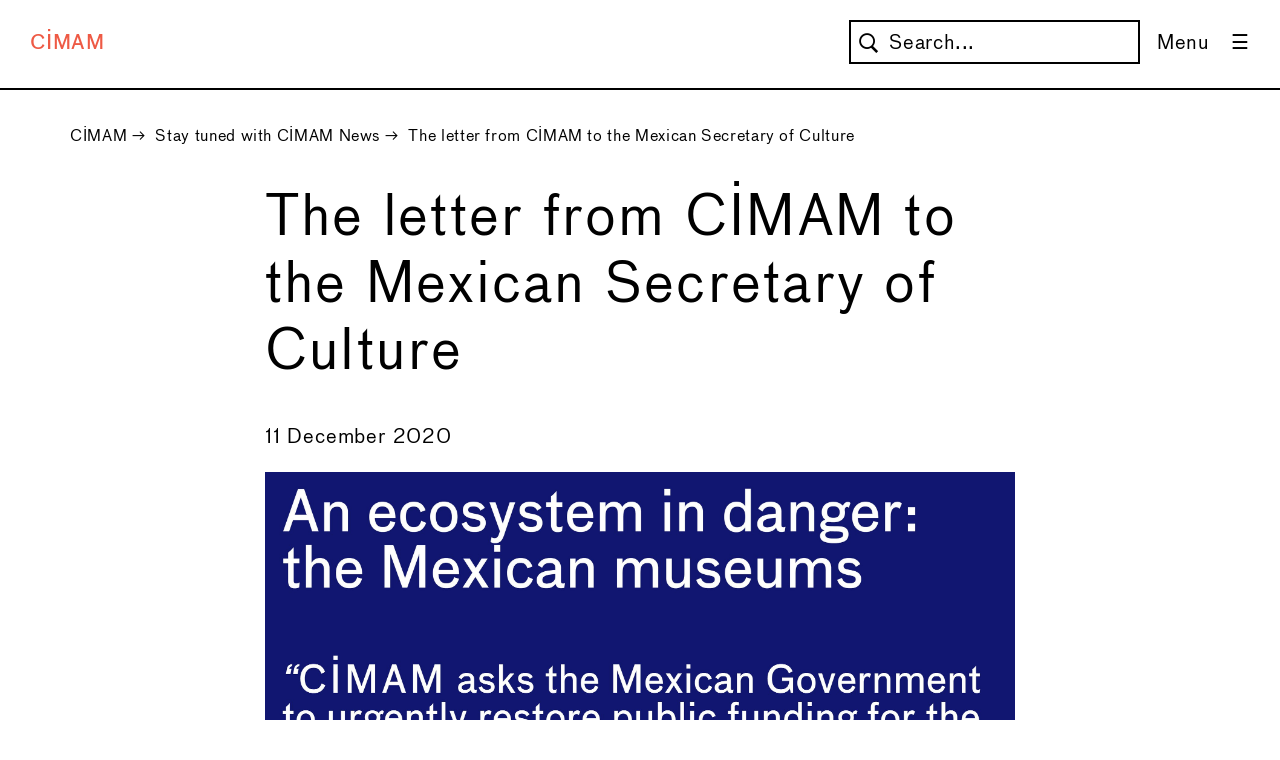

--- FILE ---
content_type: text/html; charset=utf-8
request_url: https://www.cimam.org/news-archive/read-letter-mami-kataoka-president-cimam-mexican-secretary-culture/
body_size: 13767
content:



<!DOCTYPE html>

<!--


   _|_|_|  _|  _|      _|    _|_|    _|      _|  
 _|        _|  _|_|  _|_|  _|    _|  _|_|  _|_|  
 _|        _|  _|  _|  _|  _|    _|  _|  _|  _|  
 _|        _|  _|      _|  _|_|_|_|  _|      _|  
   _|_|_|  _|  _|      _|  _|    _|  _|      _|                                                      
                                                                                             
                                                                                                                    
Design & Development by

Rogier Delfos (rogierdelfos.net)
Xavier van Pinxteren (xaviervanpinxteren.com)


-->

<html class="no-js">

    


<head>
    <meta charset="utf-8"/>
    <meta http-equiv="X-UA-Compatible" content="IE=edge"/>
    <title>
        
        </title>
    <meta name="description" content=""/>
    <meta name="viewport" content="width=device-width, initial-scale=1"/>

    






    

<!-- generics -->
<link rel="icon" href="/static/favicons/32.png" sizes="32x32">
<link rel="icon" href="/static/favicons/57.png" sizes="57x57">
<link rel="icon" href="/static/favicons/76.png" sizes="76x76">
<link rel="icon" href="/static/favicons/96.png" sizes="96x96">
<link rel="icon" href="/static/favicons/128.png" sizes="128x128">
<link rel="icon" href="/static/favicons/192.png" sizes="192x192">
<link rel="icon" href="/static/favicons/228.png" sizes="228x228">

<!-- Android -->
<link rel="shortcut icon" sizes="196x196" href=“/static/favicons/196.png">

<!-- iOS -->
<link rel="apple-touch-icon" href="/static/favicons/120.png" sizes="120x120">
<link rel="apple-touch-icon" href="/static/favicons/152.png" sizes="152x152">
<link rel="apple-touch-icon" href="/static/favicons/180.png" sizes="180x180">

<!-- Windows 8  IE 10-->
<meta name="msapplication-TileColor" content="#ffffff">
<meta name="msapplication-TileImage" content="/static/favicons/144.png">




    <link href="/static/fonts/fontawesome/css/all.css" rel="stylesheet">

    

    
        
    

    <!-- Global Site Tag (gtag.js) - Google Analytics -->
<script async src="https://www.googletagmanager.com/gtag/js?id=UA-36840030-1"></script>
<script>
    window.dataLayer = window.dataLayer || [];

    function gtag() {
        dataLayer.push(arguments);
    }

    gtag('js', new Date());
    gtag('config', 'UA-36840030-1');
</script>
    <script>
    !function (f, b, e, v, n, t, s) {
        if (f.fbq) return;
        n = f.fbq = function () {
            n.callMethod ?
                n.callMethod.apply(n, arguments) : n.queue.push(arguments)
        };
        if (!f._fbq) f._fbq = n;
        n.push = n;
        n.loaded = !0;
        n.version = '2.0';
        n.queue = [];
        t = b.createElement(e);
        t.async = !0;
        t.src = v;
        s = b.getElementsByTagName(e)[0];
        s.parentNode.insertBefore(t, s)
    }(window, document, 'script',
        'https://connect.facebook.net/en_US/fbevents.js');
    fbq('init', '421376641798455');
    fbq('track', 'PageView');
</script>
<noscript>
    <img height="1" width="1"
         src="https://www.facebook.com/tr?id=421376641798455&ev=PageView
&noscript=1"/>
</noscript>
</head>


    
    <style>
        .richtext-image img {
            width: 100% !important;
            height: auto !important;
        }
    </style>

    <body class="template--news-page">

        

        <div class="print-logo">CIMAM</div>

        





    <nav class="menu">
        <div class="menu__wrapper menu__wrapper--foldout menu__wrapper--closed menu__wrapper--hidden">
            <div class="menu__header">
                <div class="menu__row">
                    <div class="menu__header-column menu__header-column--primary">
                        <a class="menu__link menu__link--home menu__link--white"
                           href="http://cimam.org">CIMAM</a>
                    </div>
                    <div class="menu__header-column menu__header-column--secondary">
                        International<br>
                        Committee<br>
                        For Museums<br>
                    </div>
                    <div class="menu__header-column menu__header-column--secondary">
                        And Collections<br>
                        Of Modern Art<br>
                    </div>
                </div>
                <button class="button menu__button menu__button--close"></button>
            </div>

            <hr class="menu__line">

            <div class="menu__main-content">
                <div class="menu__pages">
                    <ul class="menu__pages-list">
                        
                            <li class="menu__pages-item">
                                <a class="menu__link menu__link--white menu__page" href="/join/"
                                   role="menuitem">
                                    Join CIMAM
                                </a>
                            </li>
                        
                            <li class="menu__pages-item">
                                <a class="menu__link menu__link--white menu__page" href="/news-archive/"
                                   role="menuitem">
                                    Stay tuned with CIMAM News
                                </a>
                            </li>
                        
                            <li class="menu__pages-item">
                                <a class="menu__link menu__link--white menu__page" href="/general-information/"
                                   role="menuitem">
                                    About CIMAM
                                </a>
                            </li>
                        
                            <li class="menu__pages-item">
                                <a class="menu__link menu__link--white menu__page" href="/support-cimam/"
                                   role="menuitem">
                                    CIMAM Patrons, Thank you!
                                </a>
                            </li>
                        
                            <li class="menu__pages-item">
                                <a class="menu__link menu__link--white menu__page" href="/members-only/"
                                   role="menuitem">
                                    Members Only
                                </a>
                            </li>
                        
                            <li class="menu__pages-item">
                                <a class="menu__link menu__link--white menu__page" href="/free-admission-program/"
                                   role="menuitem">
                                    Free Admission Program
                                </a>
                            </li>
                        
                            <li class="menu__pages-item">
                                <a class="menu__link menu__link--white menu__page" href="/resources-publications/"
                                   role="menuitem">
                                    Best Practices
                                </a>
                            </li>
                        
                            <li class="menu__pages-item">
                                <a class="menu__link menu__link--white menu__page" href="/digital-resources/"
                                   role="menuitem">
                                    Digital Resources
                                </a>
                            </li>
                        
                            <li class="menu__pages-item">
                                <a class="menu__link menu__link--white menu__page" href="/cimam-annual-conference/"
                                   role="menuitem">
                                    Annual Conference
                                </a>
                            </li>
                        
                            <li class="menu__pages-item">
                                <a class="menu__link menu__link--white menu__page" href="/museum-watch/"
                                   role="menuitem">
                                    Museum Watch
                                </a>
                            </li>
                        
                            <li class="menu__pages-item">
                                <a class="menu__link menu__link--white menu__page" href="/travel-grant-program/"
                                   role="menuitem">
                                    Travel Grants
                                </a>
                            </li>
                        
                            <li class="menu__pages-item">
                                <a class="menu__link menu__link--white menu__page" href="/press-index/"
                                   role="menuitem">
                                    Press
                                </a>
                            </li>
                        
                            <li class="menu__pages-item">
                                <a class="menu__link menu__link--white menu__page" href="/rapid-response-webinars/"
                                   role="menuitem">
                                    Rapid Response Webinars
                                </a>
                            </li>
                        
                            <li class="menu__pages-item">
                                <a class="menu__link menu__link--white menu__page" href="/sustainability-and-ecology-museum-practice/"
                                   role="menuitem">
                                    Sustainability and Ecology in Museum Practice
                                </a>
                            </li>
                        
                            <li class="menu__pages-item">
                                <a class="menu__link menu__link--white menu__page" href="/cimam-outstanding-museum-practice-award/"
                                   role="menuitem">
                                    Outstanding Museum Practice Award
                                </a>
                            </li>
                        
                            <li class="menu__pages-item">
                                <a class="menu__link menu__link--white menu__page" href="/cimam-connects-conversations-around-contemporary-art-museum-practices-main/"
                                   role="menuitem">
                                    CIMAM Connects: Conversations around Contemporary Art Museum Practices
                                </a>
                            </li>
                        
                    </ul>
                </div>

                <div class="menu__profile-section menu__text">
                    

<form class="search-form" action=/search/ role="search">
    <input class="input search-form__input--search" name="query" type="search" autocomplete="off" placeholder="Search..." >
    <input class="input search-form__input--submit" type="submit">
</form>

                    <div class="menu__profile">
                        
                            <a class="menu__link menu__link--white" href="/accounts/login/">Login</a>
                        
                    </div>

                </div>
            </div>

            <hr class="menu__line">

            <div class="menu__footer">
                <div class="menu__footer-column">
                    <h3>Contact us</h3>

                    <div>
                        CIMAM Executive Office<br>
                        MACBA Museu d’Art Contemporani de Barcelona<br>
                        Plaça dels Àngels, 1<br>
                        08001 Barcelona<br>
                        Spain<br>
                        <a class="menu__link menu__link--white"
                           href="https://www.google.com/maps/place/Pla%C3%A7a+dels+%C3%80ngels,+1,+08001+Barcelona,+Spanje/@41.3832964,2.1654966,17z/data=!3m1!4b1!4m6!3m5!1s0x12a4a2f5b2710821:0x5a2101adad70646b!8m2!3d41.3832964!4d2.1676853!16s%2Fg%2F11cpf7cq1y"
                           target="_blank">View on map</a><br>
                        <br>
                        <a class="menu__link menu__link--white" href="mailto:info@cimam.org">info@cimam.org</a><br>
                        <p>CIMAM is an Affiliated Organization of <a class="menu__link menu__link--white"
                                                                     href="http://icom.museum/"
                                                                     target="_blank">ICOM</a>.
                        </p>
                    </div>

                    <p>CIMAM's preferred provider of membership cards:</p>
                    <a href="https://membershipanywhere.com/" target="_blank" style="border: none !important; display: block; max-width: 170px;">
                        <svg id="Layer_1" data-name="Layer 1" xmlns="http://www.w3.org/2000/svg" xmlns:xlink="http://www.w3.org/1999/xlink" viewBox="0 0 300 108">
                            <defs>
                              <style>
                                .cls-1, .cls-2 {
                                  fill: #fff;
                                }
                          
                                .cls-3 {
                                  clip-path: url(#clippath);
                                }
                          
                                .cls-2 {
                                  stroke-width: 0px;
                                }
                              </style>
                              <clipPath id="clippath">
                                <path class="cls-2" d="M7.49,33.87c0-10.23,8.6-18.83,19.15-18.83s19.15,8.6,19.15,18.83-8.6,18.83-19.15,18.83S7.65,44.1,7.49,33.87M2.29,34.52c0,13.15,20.45,27.59,24.18,45.61,3.41-18.5,24.18-32.46,24.18-45.61s-10.71-24.02-24.18-24.02S2.29,21.37,2.29,34.52"/>
                              </clipPath>
                            </defs>
                            <path class="cls-2" d="M86.05,85h-12.5v-1.14l2.92-.81c1.14-.32,1.46-.81,1.46-1.46,0-.32,0-.81-.32-1.14l-1.79-7.79h-10.23l-3.73,7.63c-.32.65-.65,1.14-.65,1.46,0,.65.32.81.81.81l2.92.81v1.14h-9.9v-1.14l1.79-.65c1.46-.65,1.95-1.46,2.6-2.6l12.5-26.46,3.73-.65.32.32,6.01,26.46c.32.81.65,1.95,1.95,2.6l1.79.65.32,1.95h0ZM75.82,71.04l-2.92-13.63-6.17,13.63h9.09Z"/>
                            <path class="cls-2" d="M108.12,77.86h.81c-.32,4.54-3.08,7.63-6.01,7.63-1.79,0-2.27-2.27-1.46-6.49l1.95-10.23c.32-1.14.32-2.92-1.95-2.92-4.54,0-8.76,9.9-9.09,19.15l-3.73.32-.65-.65,2.92-15.74c0-.65.32-.81.32-1.46,0-.81-.32-1.46-2.92-1.46l-.32-1.14,7.47-2.27.32.32c-1.46,4.06-2.6,7.95-3.73,12.34h.65c1.79-6.33,5.36-12.5,10.23-12.5,2.92,0,4.22,1.79,3.41,6.33l-2.27,11.36c-.32,1.46,0,1.95.81,1.95s2.92-1.79,3.25-4.54h0Z"/>
                            <path class="cls-2" d="M119.81,83.22h.65c3.08-3.08,6.01-9.74,6.01-13.63,0-2.27-.65-4.06-2.6-4.22v-.32c.65-2.27,1.95-2.92,3.08-2.92,1.95,0,2.92,1.46,2.92,3.08,0,9.09-15.74,32.3-21.91,32.3-1.46,0-1.95-1.14-1.95-2.27,0-.65,0-1.14.65-1.79l.65-.32c1.14.65,2.27.81,3.08.81,4.06,0,7.14-5.36,7.14-8.76l-1.95-18.83c0-.65-.32-.81-.81-.81-.81,0-1.95,1.79-2.27,4.22h-.81c.32-4.22,2.92-7.47,5.19-7.47,1.46,0,2.27.81,2.6,3.41l.32,17.53h0Z"/>
                            <path class="cls-2" d="M151.79,84.68l-2.92.65-.65-.65-1.14-10.23c-1.95,4.06-4.54,8.28-6.49,10.23l-2.92.65-.65-.65-1.95-18.18c0-.65-.32-.81-.81-.81-.81,0-1.95,1.79-2.27,4.22h-.81c.32-4.22,2.6-7.47,4.87-7.47,1.14,0,2.27.81,2.6,3.41l1.46,15.42h.65c2.27-1.14,6.01-6.82,6.01-12.01l-.32-2.92c0-.65-.32-.81-.81-.81-.81,0-1.95,1.79-2.27,4.22h-.81c.32-4.22,2.6-7.47,4.87-7.47,1.14,0,2.27.81,2.6,3.41l1.46,15.42h.65c2.27-1.14,6.01-6.82,6.01-12.01,0-2.27-.65-3.73-2.6-4.06v-.32c.65-2.27,1.95-2.92,2.92-2.92,1.95,0,2.92,1.46,2.92,3.08-.16,5.52-6.01,16.39-9.58,19.8h0Z"/>
                            <path class="cls-2" d="M181.98,77.86h.81c-.32,4.22-3.08,7.47-6.01,7.47-1.79,0-2.27-2.27-1.46-6.49l1.79-10.23c.32-1.14.32-2.92-1.95-2.92-4.06,0-8.28,9.9-8.76,19.15l-3.41.65-.65-.65,5.19-27.59c0-.65.32-.81.32-1.46,0-1.14-.32-1.46-2.92-1.46l-.32-1.14,7.14-2.27.32.32c-2.27,7.95-4.06,15.91-5.36,24.18h.65c1.79-6.33,5.36-12.5,9.74-12.5,2.92,0,4.22,1.79,3.41,6.33l-2.27,11.36c-.32,1.46,0,1.95.81,1.95.65-.16,2.6-1.95,2.92-4.71Z"/>
                            <path class="cls-2" d="M199.83,76.72l.81.65c-1.79,4.54-5.19,8.6-9.9,8.6-3.08,0-4.87-2.92-4.87-7.47,0-7.14,6.49-15.74,12.34-15.74,2.27,0,4.22.81,4.22,3.08,0,4.54-3.73,7.63-12.5,7.63-.32,1.46-.65,2.92-.65,4.22,0,3.41,1.14,4.87,3.08,4.87,4.38-.16,6.33-3.57,7.47-5.84ZM190.25,72.18c7.95,0,9.41-3.73,9.41-6.01,0-.81-.32-1.95-1.95-1.95-3.57-.16-6.17,3.25-7.47,7.95Z"/>
                            <path class="cls-2" d="M209.08,84.68l-3.41.65-.65-.65,3.08-15.91c0-.65.32-.81.32-1.14,0-.81-.65-1.46-2.6-1.46l-.32-1.14,7.47-2.27.32.32c-1.79,4.22-2.92,8.28-3.73,12.34h.65c1.79-6.01,5.19-12.5,9.41-12.5,1.79,0,2.27,1.14,2.27,2.6s-1.14,3.41-2.92,3.41l-.32-.32c0-1.14-.32-2.27-1.46-2.92-3.08-.16-7.63,9.9-8.12,18.99h0Z"/>
                            <path class="cls-2" d="M234.08,76.72l.81.65c-1.79,4.54-5.19,8.6-9.9,8.6-3.08,0-4.87-2.92-4.87-7.47,0-7.14,6.49-15.74,12.34-15.74,2.27,0,4.22.81,4.22,3.08,0,4.54-3.73,7.63-12.5,7.63-.32,1.46-.65,2.92-.65,4.22,0,3.41,1.14,4.87,3.08,4.87,4.38-.16,6.33-3.57,7.47-5.84ZM224.66,72.18c7.95,0,9.41-3.73,9.41-6.01,0-.81-.32-1.95-1.95-1.95-3.41-.16-6.33,3.25-7.47,7.95Z"/>
                            <path class="cls-2" d="M58.78,41.34V10.5h5.36l9.74,24.83,9.41-24.83h5.36v30.84h-4.22v-22.89l-8.6,22.89h-4.06l-8.76-22.89v22.89c.32,0-4.22,0-4.22,0Z"/>
                            <path class="cls-2" d="M104.07,41.66c-6.33,0-10.55-4.22-10.55-11.36s4.06-11.36,10.23-11.36,10.23,5.36,9.74,12.5h-15.74c0,4.06,2.27,6.33,6.01,6.33,1.79,0,4.22-.81,5.36-3.73h4.06c-.16,4.38-3.9,7.63-9.09,7.63h0ZM98.38,27.87h11.2c-.32-3.08-2.27-5.19-5.36-5.19-3.25.16-5.52,2.11-5.84,5.19Z"/>
                            <path class="cls-2" d="M118.67,41.34v-21.91h4.22v2.92c.81-1.46,2.92-3.41,6.33-3.41,1.14,0,4.87.32,7.14,4.22,1.46-2.6,4.06-4.22,7.47-4.22s8.28,1.95,8.28,9.09v13.47h-4.54v-13.15c0-4.06-1.95-5.68-4.54-5.68-3.08,0-5.36,2.92-5.36,7.47v11.36h-4.71v-13.15c0-4.06-1.95-5.68-4.54-5.68-3.08,0-5.36,2.92-5.36,7.47v11.36c-.49-.16-4.71-.16-4.38-.16Z"/>
                            <path class="cls-2" d="M168.83,41.66c-3.73,0-6.33-2.27-7.14-3.73v3.08h-4.06V10.5h4.06v12.01c1.14-1.79,3.73-3.41,7.14-3.41,5.19,0,9.9,4.06,9.9,11.36s-5.36,11.2-9.9,11.2ZM168.02,37.61c3.73,0,6.33-3.08,6.33-7.63,0-4.22-2.6-7.14-6.33-7.14s-6.33,3.08-6.33,7.63,2.6,7.14,6.33,7.14Z"/>
                            <path class="cls-2" d="M192.2,41.66c-6.33,0-10.55-4.22-10.55-11.36s4.06-11.36,10.23-11.36,10.23,5.36,9.74,12.5h-15.74c0,4.06,2.27,6.33,6.01,6.33,1.79,0,4.54-.81,5.36-3.73h4.06c-.49,4.38-3.9,7.63-9.09,7.63h0ZM186.2,27.87h11.2c-.32-3.08-2.27-5.19-5.36-5.19-3.25.16-5.52,2.11-5.84,5.19Z"/>
                            <path class="cls-2" d="M206.49,41.34v-21.91h4.06v2.92c.65-.81,1.95-3.08,6.33-3.08h.81v4.22h-.65c-3.08,0-6.49,1.14-6.49,6.33v11.36h-4.06v.16Z"/>
                            <path class="cls-2" d="M228.4,41.66c-4.87,0-9.09-2.6-9.41-7.47h4.06c.65,2.6,2.6,4.06,5.19,4.06s4.22-1.46,4.22-3.41c0-1.46-.81-2.6-4.22-3.08-7.14-1.14-8.28-4.06-8.28-6.49,0-3.41,3.08-6.33,7.95-6.33,4.22,0,8.28,1.95,8.6,7.47h-4.06c-.32-3.08-2.92-3.73-4.54-3.73-1.95,0-3.73.81-3.73,2.6,0,1.46,1.46,2.6,4.22,2.92,6.49.81,8.76,3.08,8.76,6.49-.16,4.38-4.22,6.98-8.76,6.98h0Z"/>
                            <path class="cls-2" d="M241.22,41.34V10.5h4.22v11.69c.81-1.46,3.08-3.41,6.49-3.41s8.28,1.95,8.28,9.09v13.47h-4.54v-13.15c0-3.73-1.95-5.68-4.54-5.68-3.08,0-5.68,2.92-5.68,7.47v11.36c.16,0-4.22,0-4.22,0Z"/>
                            <path class="cls-2" d="M266.05,15.69v-5.19h4.87v5.19h-4.87ZM266.05,41.01v-21.91h4.54v21.91h-4.54Z"/>
                            <path class="cls-2" d="M276.6,49.94v-30.51h4.06v3.08c.81-1.46,3.41-3.73,7.14-3.73,4.87,0,9.9,4.06,9.9,11.36s-4.87,11.36-9.9,11.36c-3.73,0-6.01-1.79-7.14-3.41v12.01h-4.06v-.16ZM286.83,37.61c3.73,0,6.33-3.08,6.33-7.14,0-4.54-2.6-7.63-6.33-7.63s-6.33,3.08-6.33,7.14c.16,4.54,2.6,7.63,6.33,7.63Z"/>
                            <g>
                              <ellipse class="cls-2" cx="26.48" cy="82.4" rx="15.42" ry="2.92"/>
                              <rect class="cls-2" x="10.9" y="39.88" width="31.98" height="1.95"/>
                              <rect class="cls-2" x="16.58" y="38.42" width="20.29" height="1.14"/>
                              <rect class="cls-2" x="18.04" y="37.28" width="17.69" height="1.14"/>
                              <rect class="cls-2" x="16.58" y="25.92" width="20.29" height="1.95"/>
                              <rect class="cls-2" x="19.34" y"28.19" width="1.95" height="8.76"/>
                              <path class="cls-2" d="M26.8,28.19c-1.95,0-3.73,1.79-3.73,4.06v4.87h7.47v-4.87c-.32-2.27-1.79-4.06-3.73-4.06M27.13,36.79h-3.73v-3.73c0-1.95.81-3.41,1.79-3.41s1.79,1.46,1.79,3.41v3.73c-.16,0,.16,0,.16,0Z"/>
                              <rect class="cls-2" x="32" y="28.19" width="1.95" height="8.76"/>
                              <path class="cls-2" d="M12.52,39.88c-.65-1.95-1.14-4.06-1.14-6.01,0-8.28,6.82-15.1,15.1-15.1s15.1,6.82,15.1,15.1c0,1.95-.32,4.06-1.14,6.01h2.27c.65-1.79,1.14-3.73,1.14-6.01,0-9.41-7.63-17.04-17.04-17.04s-17.04,7.63-17.04,17.04c0,1.95.32,4.06,1.14,6.01h1.62Z"/>
                              <g>
                                <path class="cls-1" d="M7.49,33.87c0-10.23,8.6-18.83,19.15-18.83s19.15,8.6,19.15,18.83-8.6,18.83-19.15,18.83S7.65,44.1,7.49,33.87M2.29,34.52c0,13.15,20.45,27.59,24.18,45.61,3.41-18.5,24.18-32.46,24.18-45.61s-10.71-24.02-24.18-24.02S2.29,21.37,2.29,34.52"/>
                                <g class="cls-3">
                                  <rect class="cls-2" x="2.29" y="10.5" width="48.53" height="69.63"/>
                                </g>
                              </g>
                            </g>
                          </svg>
                    </a>

                </div>

                <div class="menu__footer-column">
                    <h3>Follow us</h3>

                    <div>
                        <ul class="menu__list">
                            <li>
                                <a class="menu__link menu__link--white"
                                    href="https://www.facebook.com/CIMAM.Int.Committee/"
                                    target="_blank">
                                   
                                    <span class="menu__circle-border">
                                        <svg xmlns="http://www.w3.org/2000/svg" viewBox="0 0 320 512">
                                            <path d="M80 299.3V512H196V299.3h86.5l18-97.8H196V166.9c0-51.7 20.3-71.5 72.7-71.5c16.3 0 29.4 .4 37 1.2V7.9C291.4 4 256.4 0 236.2 0C129.3 0 80 50.5 80 159.4v42.1H14v97.8H80z"/>
                                        </svg>
                                    </span> 
                                    <span>Facebook</span>
                                </a>
                            </li>
                            <li>
                                <a class="menu__link menu__link--white" href="https://bsky.app/profile/cimammuseums.bsky.social"
                                   target="_blank">
                                   <span class="menu__circle-border">
                                        <svg xmlns="http://www.w3.org/2000/svg" viewBox="0 0 512 512"><path d="M111.8 62.2C170.2 105.9 233 194.7 256 242.4c23-47.6 85.8-136.4 144.2-180.2c42.1-31.6 110.3-56 110.3 21.8c0 15.5-8.9 130.5-14.1 149.2C478.2 298 412 314.6 353.1 304.5c102.9 17.5 129.1 75.5 72.5 133.5c-107.4 110.2-154.3-27.6-166.3-62.9l0 0c-1.7-4.9-2.6-7.8-3.3-7.8s-1.6 3-3.3 7.8l0 0c-12 35.3-59 173.1-166.3 62.9c-56.5-58-30.4-116 72.5-133.5C100 314.6 33.8 298 15.7 233.1C10.4 214.4 1.5 99.4 1.5 83.9c0-77.8 68.2-53.4 110.3-21.8z"/></svg>
                                    </span>
                                   <span>Bluesky</span>
                                   </a>
                            </li>
                            <li>
                                <a class="menu__link menu__link--white" href="https://vimeo.com/cimam"
                                   target="_blank">
                                   <span class="menu__circle-border">
                                    <svg xmlns="http://www.w3.org/2000/svg" viewBox="0 0 448 512"><path d="M447.8 153.6c-2 43.6-32.4 103.3-91.4 179.1-60.9 79.2-112.4 118.8-154.6 118.8-26.1 0-48.2-24.1-66.3-72.3C100.3 250 85.3 174.3 56.2 174.3c-3.4 0-15.1 7.1-35.2 21.1L0 168.2c51.6-45.3 100.9-95.7 131.8-98.5 34.9-3.4 56.3 20.5 64.4 71.5 28.7 181.5 41.4 208.9 93.6 126.7 18.7-29.6 28.8-52.1 30.2-67.6 4.8-45.9-35.8-42.8-63.3-31 22-72.1 64.1-107.1 126.2-105.1 45.8 1.2 67.5 31.1 64.9 89.4z"/></svg>
                                    </span>
                                   <span>Vimeo</span>
                                </a>
                            </li>
                            <li>
                                <a class="menu__link menu__link--white" href="https://www.instagram.com/cimam_museums/"
                                   target="_blank">
                                   <span class="menu__circle-border">
                                    <svg xmlns="http://www.w3.org/2000/svg" viewBox="0 0 448 512"><path d="M224.1 141c-63.6 0-114.9 51.3-114.9 114.9s51.3 114.9 114.9 114.9S339 319.5 339 255.9 287.7 141 224.1 141zm0 189.6c-41.1 0-74.7-33.5-74.7-74.7s33.5-74.7 74.7-74.7 74.7 33.5 74.7 74.7-33.6 74.7-74.7 74.7zm146.4-194.3c0 14.9-12 26.8-26.8 26.8-14.9 0-26.8-12-26.8-26.8s12-26.8 26.8-26.8 26.8 12 26.8 26.8zm76.1 27.2c-1.7-35.9-9.9-67.7-36.2-93.9-26.2-26.2-58-34.4-93.9-36.2-37-2.1-147.9-2.1-184.9 0-35.8 1.7-67.6 9.9-93.9 36.1s-34.4 58-36.2 93.9c-2.1 37-2.1 147.9 0 184.9 1.7 35.9 9.9 67.7 36.2 93.9s58 34.4 93.9 36.2c37 2.1 147.9 2.1 184.9 0 35.9-1.7 67.7-9.9 93.9-36.2 26.2-26.2 34.4-58 36.2-93.9 2.1-37 2.1-147.8 0-184.8zM398.8 388c-7.8 19.6-22.9 34.7-42.6 42.6-29.5 11.7-99.5 9-132.1 9s-102.7 2.6-132.1-9c-19.6-7.8-34.7-22.9-42.6-42.6-11.7-29.5-9-99.5-9-132.1s-2.6-102.7 9-132.1c7.8-19.6 22.9-34.7 42.6-42.6 29.5-11.7 99.5-9 132.1-9s102.7-2.6 132.1 9c19.6 7.8 34.7 22.9 42.6 42.6 11.7 29.5 9 99.5 9 132.1s2.7 102.7-9 132.1z"/></svg>
                                   </span>
                                   <span>Instagram</span>
                                </a>
                            </li>
                            <li>
                                <a class="menu__link menu__link--white" href="https://www.linkedin.com/company/cimam"
                                   target="_blank">
                                   <span class="menu__circle-border">
                                    <svg xmlns="http://www.w3.org/2000/svg" viewBox="0 0 448 512"><path d="M100.3 448H7.4V148.9h92.9zM53.8 108.1C24.1 108.1 0 83.5 0 53.8a53.8 53.8 0 0 1 107.6 0c0 29.7-24.1 54.3-53.8 54.3zM447.9 448h-92.7V302.4c0-34.7-.7-79.2-48.3-79.2-48.3 0-55.7 37.7-55.7 76.7V448h-92.8V148.9h89.1v40.8h1.3c12.4-23.5 42.7-48.3 87.9-48.3 94 0 111.3 61.9 111.3 142.3V448z"/></svg>
                                   </span>
                                   <span>LinkedIn</span>
                                </a>
                            </li>
                        </ul>
                    </div>
                </div>

                <div class="menu__footer-column">
                    <h3>Sign up for our newsletter</h3>
                    

<form class="newsletter-form" method="GET" action="https://us5.list-manage.com/subscribe">
    <input type="hidden" name="u" value="3c26cb579c3b2b7ef0b4e6dc5">
    <input type="hidden" name="id" value="9bed3b7ae9">
    <input class="input newsletter-form__input--email" name="MERGE0" type="email" placeholder="Your email address">
    <input class="input newsletter-form__input--submit" type="submit" value="Sign up">
</form>
                </div>
            </div>
        </div>

        <div class="menu__wrapper menu__wrapper--default menu-wrapper--open">
            <a class="menu__link menu__link--home menu__link--red" href="http://cimam.org">CIMAM</a>
            

<form class="search-form search-form--right" action=/search/ role="search">
    <input class="input search-form__input--search" name="query" type="search" autocomplete="off" placeholder="Search..." >
    <input class="input search-form__input--submit" type="submit">
</form>

            <button class="button menu__button menu__button--menu">
                <span class="button__text">Menu</span>
            </button>
        </div>

        
    </nav>




        
    <main class="content">

        


    <nav class="breadcrumb">
        <ul class="breadcrumb__list">
            
                
            
                
                    <li class="breadcrumb__item">
                        <a class="breadcrumb__link" href="/">CIMAM</a>
                        
                            &rarr;
                        
                    </li>
                
            
                
                    <li class="breadcrumb__item">
                        <a class="breadcrumb__link" href="/news-archive/">Stay tuned with CIMAM News</a>
                        
                            &rarr;
                        
                    </li>
                
            
                
                    <li class="breadcrumb__item">
                        <a class="breadcrumb__link" href="/news-archive/read-letter-mami-kataoka-president-cimam-mexican-secretary-culture/">The letter from CIMAM to the Mexican Secretary of Culture</a>
                        
                    </li>
                
            
        </ul>
    </nav>



        <div class="news-page__content-wrapper">
            <div class="news-page__content">
                <h1>The letter from CIMAM to the Mexican Secretary of Culture</h1>

                 <link rel="stylesheet" href="https://cdnjs.cloudflare.com/ajax/libs/Swiper/4.3.3/css/swiper.min.css">


    <div class="slides swiper-container">
        <ul class="slides__list swiper-wrapper">

            
        </ul>
        <button class="slides__button slides__button--previous">&larr;</button>
        <button class="slides__button slides__button--next">&rarr;</button>
        
    </div>


                <div>11 December 2020</div>
                <p></p>
            <figure class="richtext-image full-width">
                <img src="/media/images/MuseumWatch_MexicanMuseums_Dec_N5i3GSo.width-2480.jpg" width="2480" height="1593" alt="MuseumWatch_MexicanMuseums_Dec.jpg" />
                <figcaption class="richtext-image__caption"></figcaption>
            </figure>
            <p></p><p></p><p></p><p>Thursday, 10 December 2020</p><p>Dear Ms. Frausto Guerrero,</p><p>We write to you to express our grave concerns regarding the systematic budget cuts being suffered by those public museums of modern and contemporary art in Mexico that are dependent on the Instituto Nacional de Bellas Artes y Literatura (INBAL), and on the diverse regional State Secretaries of Culture, the Instituciones Estatales de Cultura through federal programmes known as AIEC and the federal culture programmes that fund regional museums in Mexico under the Federal Budget (Presupuesto de Egresos de la Federación [PEF]). This situation was on-going during 2019 but has worsened significantly during 2020, when museums and artistic communities at large have been drastically impacted by the global pandemic. In writing to you we also recognise the invaluable cultural contribution that these institutions provide not only to the city of Mexico and its people but to the country as a whole, and to communities and museums around the world. We are sending a copy of this letter to the Secretary of International Affairs because we are concerned that the crises facing Mexican museums will have a seriously adverse affect on Mexico’s international profile.</p><p>Mexico City has, since the 1940s, developed an exemplary ecosystem of public and private museums dedicated to modern and contemporary art that has set a benchmark of best practice in America and the rest of the world. As a linchpin connecting North and South America, Mexico’s contemporary and modern art museums and exhibition spaces – sixteen in Mexico City and fifty-six in the rest of the country – have for decades represented a Mexican state that places culture at its core. They have actively demonstrated the importance of a vigorous and diverse artistic output within a strong state. A strong museum system not only supports its artistic communities but also serves society at large through its programmes and by adhering to key values such as plurality, inclusion, equality of rights and freedom of expression.</p><p>Each of Mexico’s public museums collections build critical diverse narratives for our future understanding of the story of Mexico, its communities and people. Their remarkable exhibitions, education and social programmes have engaged millions of students and families from all over Mexico in a shared experience of the history of a country whose legacy of ancestral and multicultural traditions and practices continues to enrich and illuminate the everyday lives of Mexican citizens. Much of this valuable work has happened as a direct result of the irreplaceable support of Mexico’s federal cultural programmes.</p><p>The Mexican public museum sector’s outstanding educational and social programmes reach a diverse audience including a wide range of lower-income local communities, families and state-funded schools. Mexico’s public museums are recognised globally for their achievements in creating inclusive spaces that support a plurality of artistic ideas, expressions and traditions. The country’s public museum network is one of the most visited and respected in the world and a cultural icon of Mexico in its own right.</p><p>Since April 23, 2020, as per the Presidential Decree, public museums funded by the INBAL have had 75% of their operating budgets capped, and further, have not been notified officially of their assigned budgets which for decades has happened in March; and federal cultural support programmes under S268 that fund public regional museums have since 2018, suffered budget cuts of 76.53%. This situation has only been aggravated by the effects of the pandemic, with the subsequent drastic reduction in self-generated income and the discouragement of fund-raising efforts.</p><p>We would also like to take this opportunity to note that a large majority of museum workers are hired on a temporary basis under the category Capítulo 3000 of the 33901 budget line. This status denies them appropriate labour rights and healthcare, fundamental rights at any time but of critical importance during this pandemic.</p><p>It is in response to this emergency that I write to you as President of CIMAM, a worldwide organisation comprising over six hundred museum professionals from all across the world, and an Affiliate Organisation of the International Council of Museums (ICOM). We have today taken the decision to publish a text on our website and in our newsletter expressing our utmost concern at the situation facing museums in Mexico. The text has been written by our Museum Watch Committee, which includes directors of several major international museums, and responds to critical situations around the world that impact a museum’s ability to carry out its mission and uphold its codes of practice. As CIMAM President, I felt it was only proper also to write to you personally in your capacity as Mexican Secretary of Culture to directly express our concern and to notify you of our planned actions in solidarity with our colleagues in Mexico.</p><p>We appeal to you as Mexican Secretary of Culture to restore funding to historical levels and put an end to these damaging and unsustainable cuts – which we understand were put in place as a temporary measure during the pandemic – and also importantly, to provide official confirmation of annual operational budgets to museums at the start of the year. These actions will guarantee their operational viability in 2021 and into the future. We would also urge you to provide the proper mechanisms to hire proper, dignified labour for the museum field. Also to enable the museums to attract complementary private funds in line with international best practices. Furthermore, the vitality of all Mexico’s public museums and artistic and cultural communities has depended on the budgets assigned by the regional State Secretaries of State and the federal cultural support programmes under S268. Since 2018 these budgets have either been eliminated or drastically reduced by 76.53%. In light of this, we urgently request that you restore this funding to previous levels (i.e. $1363 Million Mexican pesos in 2018) in order to protect and ensure the vitality of Mexican contemporary culture.</p><p>CIMAM asks the Mexican Government to urgently restore public funding for the museums under the Secretariat of Culture to historical levels. This critical action will ensure:</p><p>1) the future viability of these institutions that are at a point of crises;</p><p>2) the continued conservation of and care for their collections according to international standards of museum best practices as laid down by the ICOM;</p><p>3) the security of the many professionals that work across the museum network;</p><p>4) the continuation of their vital exhibition and education programmes, and service to the wider community.</p><p>Without this action these museums will not be able to survive creating irreparable loss to Mexico and its citizens.</p><p>We also call on you to act as a protector of the artistic autonomy of the public museums in your care. This fundamental right is essential and ensures that each museum can stage its exhibitions, display its collections, and organize educational and social programmes with a right to freedom of speech and a protection from political interference. These are values protected by CIMAM and professional museums worldwide, and we know they are held with high value in Mexico. We raise this now however, because there are concerns being raised by colleagues within the artistic community of Mexico that museum professionals do not consider themselves at liberty to respond publicly to the critical situation that they find themselves in without fear of retribution. This position undermines the essential role museums play in our contemporary civil societies as sites of open and inclusive dialogue and engagement.</p><p>Museums are crucial public meeting places that kindle learning and foster well-being, whilst promoting creativity, subjectivity and critical thinking. As such, they are true agents in the construction of an equitable and inclusive society for today and the years to come.</p><p>We are aware of the worldwide financial crises created by the pandemic and the difficult choices facing all governments. We nevertheless call on you as the guardian of Mexico’s culture to secure the funding urgently needed to ensure the survival of these vital institutions that contribute immeasurably to Mexico’s contemporary society and position on the global stage.</p><p>Yours sincerely,</p><p></p><p><b>Mami Kataoka<br/></b>President of CIMAM and Director of Mori Art Museum, Tokyo, Japan.</p><p></p><p>In representation of the <a href="/museum-watch/20172019-museum-watch-committee/">CIMAM Museum Watch Committee</a> integrated by:</p><ul><li><b>Bart De Baere</b>, Director, M HKA— Museum van Hedendaagse Kunst Antwerpen. Antwerpen,</li><li>Belgium.</li><li><b>Sarah Glennie</b>, Director, National College of Art and Design. Dublin, Ireland.</li><li><b>Calin Dan</b>, Director, MNAC Bucharest—National Museum of Contemporary Art. Bucharest,</li><li>Romania.</li><li><b>Malgorzata Ludwisiak</b>, Independent Art Critic, Curator, Ph.D, Warsaw, Poland.</li><li><b>Victoria Noorthoorn</b>, Director, Museo de Arte Moderno de Buenos Aires. Buenos Aires, Argentina.</li><li><b>Eugene Tan</b>, Director, National Gallery Singapore and Singapore Art Museum. Singapore.</li></ul><p></p><p><b>→</b> Read the letter sent to the <a href="https://cimam.org/documents/107/Carta_Lic._Alejandra_Frausto_Guerrero_Secretaria_de_Cultura_Mexico_10_Diciembre_2020.pdf">Mexican Secretary of Culture in Spanish</a>.</p><p><b>→</b> Read the statement in Spanish: <a href="https://cimam.org/documents/109/Un_ecosistema_en_peligro_los_museos_mexicanos_09.12.20_CIMAMMuseumWatchPR.pdf"><i>Un ecosistema en peligro: los museos Mexicanos.</i></a></p>

                


    <div class="related-articles">
        <h3 class="related-articles__header">Useful links:</h3>
        <ul class="related-articles__list">
            
                <li>
                    


    <a class="article-link" href="/museum-watch/museum-watch-actions/ecosystem-danger-mexican-museums/">An ecosystem in danger: the Mexican museums</a>

                </li>
            
                <li>
                    


    <a class="article-link" href="/museum-watch/museum-watch-actions/">Museum Watch Actions</a>

                </li>
            
                <li>
                    


    <a class="article-link" href="/museum-watch/contemporary-art-museum-watch/">About the Museum Watch Program</a>

                </li>
            
                <li>
                    


    <a class="article-link" href="/museum-watch/contribute-musuem-watch/">Museum Watch Online Form</a>

                </li>
            
        </ul>
    </div>


                

                

<div class="share-section">

    <h3 class="share-section__header">Share:</h3>
    <ul class="share-section__list">
        <li>
            <a class="share-section__link" href="https://bsky.app/intent/compose?text=The letter from CIMAM to the Mexican Secretary of Culture - http://cimam.org/news-archive/read-letter-mami-kataoka-president-cimam-mexican-secretary-culture/">
                <span class="share-section__icon">
                    <svg xmlns="http://www.w3.org/2000/svg" viewBox="0 0 512 512">
                        <path d="M111.8 62.2C170.2 105.9 233 194.7 256 242.4c23-47.6 85.8-136.4 144.2-180.2c42.1-31.6 110.3-56 110.3 21.8c0 15.5-8.9 130.5-14.1 149.2C478.2 298 412 314.6 353.1 304.5c102.9 17.5 129.1 75.5 72.5 133.5c-107.4 110.2-154.3-27.6-166.3-62.9l0 0c-1.7-4.9-2.6-7.8-3.3-7.8s-1.6 3-3.3 7.8l0 0c-12 35.3-59 173.1-166.3 62.9c-56.5-58-30.4-116 72.5-133.5C100 314.6 33.8 298 15.7 233.1C10.4 214.4 1.5 99.4 1.5 83.9c0-77.8 68.2-53.4 110.3-21.8z"/>
                    </svg>
                </span>
                Bluesky</a>
        </li>
        <li>
            <a class="share-section__link" href="https://www.facebook.com/sharer.php?u=http://cimam.org/news-archive/read-letter-mami-kataoka-president-cimam-mexican-secretary-culture/"
               target="_blank">
               <span class="share-section__icon">
                    <svg xmlns="http://www.w3.org/2000/svg" viewBox="0 0 320 512">
                        <path d="M80 299.3V512H196V299.3h86.5l18-97.8H196V166.9c0-51.7 20.3-71.5 72.7-71.5c16.3 0 29.4 .4 37 1.2V7.9C291.4 4 256.4 0 236.2 0C129.3 0 80 50.5 80 159.4v42.1H14v97.8H80z"/>
                    </svg>
                </span>
               Facebook
            </a>
        </li>
        <li>
            <a class="share-section__link" href="https://www.linkedin.com/shareArticle?url=http://cimam.org/news-archive/read-letter-mami-kataoka-president-cimam-mexican-secretary-culture/">
                <span class="share-section__icon">
                    <svg xmlns="http://www.w3.org/2000/svg" viewBox="0 0 448 512">
                        <path d="M100.3 448H7.4V148.9h92.9zM53.8 108.1C24.1 108.1 0 83.5 0 53.8a53.8 53.8 0 0 1 107.6 0c0 29.7-24.1 54.3-53.8 54.3zM447.9 448h-92.7V302.4c0-34.7-.7-79.2-48.3-79.2-48.3 0-55.7 37.7-55.7 76.7V448h-92.8V148.9h89.1v40.8h1.3c12.4-23.5 42.7-48.3 87.9-48.3 94 0 111.3 61.9 111.3 142.3V448z"/>
                    </svg>
                </span> 
                LinkedIn
            </a>
        </li>
        <li>
            <a class="share-section__link" href="mailto:?subject=The letter from CIMAM to the Mexican Secretary of Culture&body=http://cimam.org/news-archive/read-letter-mami-kataoka-president-cimam-mexican-secretary-culture/">
                <span class="share-section__icon">
                    <svg xmlns="http://www.w3.org/2000/svg" viewBox="0 0 512 512">
                        <path d="M48 64C21.5 64 0 85.5 0 112c0 15.1 7.1 29.3 19.2 38.4L236.8 313.6c11.4 8.5 27 8.5 38.4 0L492.8 150.4c12.1-9.1 19.2-23.3 19.2-38.4c0-26.5-21.5-48-48-48L48 64zM0 176L0 384c0 35.3 28.7 64 64 64l384 0c35.3 0 64-28.7 64-64l0-208L294.4 339.2c-22.8 17.1-54 17.1-76.8 0L0 176z"/>
                    </svg>
                </span>
                Email
            </a>
        </li>
    </ul>
</div>
            </div>
        </div>
    </main>


        
<div id="outdated"></div>
<script type="text/javascript"
        src="https://cdnjs.cloudflare.com/ajax/libs/outdated-browser/1.1.5/outdatedbrowser.min.js"></script>
<script type="text/javascript">
    //event listener: DOM ready
    function addLoadEvent(func) {
        var oldonload = window.onload;
        if (typeof window.onload != 'function') {
            window.onload = func;
        } else {
            window.onload = function () {
                if (oldonload) {
                    oldonload();
                }
                func();
            }
        }
    }

    //call plugin function after DOM ready
    addLoadEvent(function () {
        outdatedBrowser({
            bgColor: '#f25648',
            color: '#ffffff',
            lowerThan: 'transform',
            languagePath: 'your_path/outdatedbrowser/lang/en.html'
        })
    });
</script>

        <script type="text/javascript" src="/static/main.js" ></script>

        
            
        

        

    </body>
</html>
